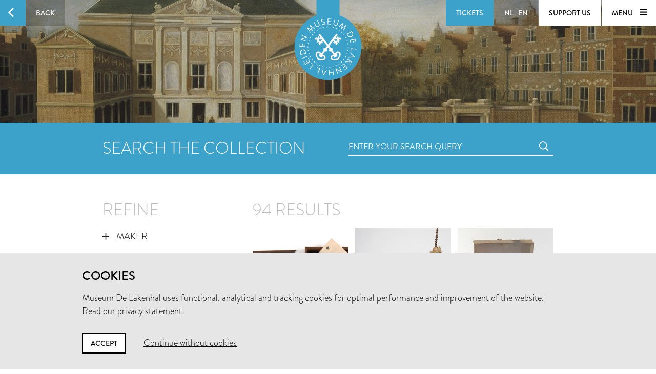

--- FILE ---
content_type: text/html; charset=utf-8
request_url: https://www.lakenhal.nl/en/search/collection?keywords_material=been&page=2&q=%2A
body_size: 50699
content:
<!DOCTYPE html>
<html lang="en" class="no-js">
  <head>
    <meta charset="utf-8">
    <meta http-equiv="X-UA-Compatible" content="IE=edge,chrome=1">
    <meta name="viewport" content="width=device-width, initial-scale=1, user-scalable=no">
    <meta name="version" content="production - 6.73.2">

      <meta property="og:title" content="Search the collection">

      <meta property="og:image" content="https://lh3.ggpht.com/SETZZWLa4uvZKM8QsQDw1vuKqhr7Bv4bujA12LZi05-i8U-h6sWz1OUsEdf7lH9uGb3P2B05lq9WfoHbixRlRnWW1Q=s1024">

    <meta property="og:site_name" content="Museum De Lakenhal">
    <meta property="og:url" content="https://www.lakenhal.nl/en/search/collection?keywords_material=been&amp;page=2&amp;q=%2A">
    <meta property="og:locale" content="en_US">
    <meta name="description" property="og:description" content="Search more than 23,000 objects" />
    <meta name="google-site-verification" content="nv6FtmpD480RJ5HbrE9VkXEFB7DE5DKorzUhm7mFmd8" />
    <meta name="facebook-domain-verification" content="p8nuta9rm7fjhl3dgmztgm4x310nqe" />

    <title>Search the collection - Museum De Lakenhal</title>

    <link rel="shortcut icon" href="/favicon.ico" type="image/x-icon" />

    <script type="text/javascript" src="//use.typekit.net/juu7nhf.js"></script>
    <script type="text/javascript">try{Typekit.load();}catch(e){}</script>
    
    <link rel="stylesheet" media="all" href="/assets/application-9924776fbe3581d434ec7bae97c4dd4f6e9e10999f6ae83592045055430a9e6d.css" data-turbolinks-track="true" />
    <script src="/assets/application-dc437ec517607e223b02f469e50a83928654f3d35fd4286c65d5825c423cb8fc.js" data-turbolinks-track="true"></script>
    <meta name="csrf-param" content="authenticity_token" />
<meta name="csrf-token" content="qm7ndE8yj11TbjU9sypBwPXRAhDgX1kfrwdnbe+5HycAEmElKeByAXOWMG3suwA2OxpBn6M0LHZe+zM9Ttk5uw==" />
  </head>


  <body id="search-artobjects">

    <div data-role="theme-color" class="theme-light-blue">

      <nav data-role="top-nav" class="full-width top-nav  animated-hide">
  <button data-role="main-nav-toggle" class="menu-toggle bg-white bg-themed-on-hover animated-theming s-visible"><span class="icon-hamburger icon-themed"></span></button>
  <a class="btn-back no-js-hidden s-hidden" data-role="back-button back-button-history" href="#"><span class="btn-back-icon bg-themed icon-arrow-left animated-theming"></span><span class="btn-back-content bg-black-transparent s-hidden" data-role="back-button-content">Back</span></a>

    <span class="s-visible">
      <a class="btn-nav language-toggle" href="/nl/zoeken/collectie?keywords_material=been&amp;page=2&amp;q=%2A"><span class="btn-nav-content bg-black-transparent"><span>NL</span><span class="s-hidden"> | </span><span class="current-lang s-hidden">EN</span></span></a>
    </span>

  <div class="right">



      <a class="btn-nav s-no-margin bg-themed  theme- force" target="_blank" href="https://tickets.lakenhal.nl/en/tickets"><span class="btn-tickets btn-nav-content animated-theming">Tickets</span></a>
        <span class="s-hidden">
          <a class="btn-nav language-toggle" href="/nl/zoeken/collectie?keywords_material=been&amp;page=2&amp;q=%2A"><span class="btn-nav-content bg-black-transparent"><span>NL</span><span class="s-hidden"> | </span><span class="current-lang s-hidden">EN</span></span></a>
        </span>
      <a class="btn-nav btn-support-us s-no-margin s-hidden m-hidden" href="/en/overview/support-the-museum"><span class="btn-nav-content  bg-white bg-themed-on-hover animated-theming">Support us</span></a>

    <button data-role="main-nav-toggle" class="menu-toggle bg-white bg-themed-on-hover animated-theming s-hidden"><span class="menu-text" data-role="main-nav-toggle-text">Menu </span><span class="icon-hamburger icon-themed"></span></button>
  </div>
</nav>

      

<header class="page-header-container " data-role="page-header">
  <a class="link-home" href="/en"><span class="visually-hidden">Home</span></a>

  <div class="lazy-image page-header full-width bg-black" data-lazy-image-url="https://lh3.ggpht.com/SETZZWLa4uvZKM8QsQDw1vuKqhr7Bv4bujA12LZi05-i8U-h6sWz1OUsEdf7lH9uGb3P2B05lq9WfoHbixRlRnWW1Q" data-lazy-image-width="1600" data-lazy-image-height="958" data-lazy-image-scale="true" data-lazy-image-animate="true" data-role="lazy-image">
    <div class="logo icon-seal color-themed ">
      <span class="full-width stamp icon-stamp"></span>
    </div>

</div>
  <a class="header-scroll-button icon icon-arrow-down" data-role="header-scroll-button" href="#"></a>
</header>


<div data-role="search-page" class="search-page">
  <section class="full-width bg-themed searchbar">
  <div class="container">
    <div class="l-eleven m-fourteen s-seven col offset-by-one s-offset-by-half search-header">
      <h2 class="no-margin no-padding">Search the collection</h2>
    </div>
    <div class="l-ten m-fourteen s-seven col offset-by-one s-offset-by-half">
      <form action="/en/search/collection" accept-charset="UTF-8" method="get"><input name="utf8" type="hidden" value="&#x2713;" />
  <div class="input-field search">
    <label for="nav-searchfield-input" class="input-label" data-role="input-label">Enter your search query</label>
    <input type="text" name="q" id="nav-searchfield-input" value="" placeholder="Enter your search query" autocomplete="off" data-role="input-field" />
    <span class="icon-search submit-icon l-two m-two s-one col"><input type="submit" value="zoeken" /></span>
  </div>
</form>
    </div>
  </div>
</section>


  <section class="bg-white">
    <div class="container">
      <div class="row">
            <div class="l-seven m-six s-hidden offset-by-one col">
              <h2 class="bundle-header">Refine</h2>


<ul class="aggregations" data-role="aggregations" data-json="{&quot;dating&quot;:{&quot;visible&quot;:false},&quot;aggregations&quot;:[{&quot;title&quot;:&quot;Maker&quot;,&quot;buckets&quot;:[{&quot;key&quot;:&quot;Anoniem&quot;,&quot;url&quot;:&quot;/en/search/collection?keywords_material=been\u0026maker=Anoniem\u0026page=0\u0026q=%2A&quot;},{&quot;key&quot;:&quot;Cornelis Bavelaar de jonge (toegeschreven aan)&quot;,&quot;url&quot;:&quot;/en/search/collection?keywords_material=been\u0026maker=Cornelis+Bavelaar+de+jonge+%28toegeschreven+aan%29\u0026page=0\u0026q=%2A&quot;},{&quot;key&quot;:&quot;Cornelis Bavelaar de oude (toegeschreven aan)&quot;,&quot;url&quot;:&quot;/en/search/collection?keywords_material=been\u0026maker=Cornelis+Bavelaar+de+oude+%28toegeschreven+aan%29\u0026page=0\u0026q=%2A&quot;},{&quot;key&quot;:&quot;Cornelis Bavelaar de jonge&quot;,&quot;url&quot;:&quot;/en/search/collection?keywords_material=been\u0026maker=Cornelis+Bavelaar+de+jonge\u0026page=0\u0026q=%2A&quot;},{&quot;key&quot;:&quot;Cornelis Bavelaar (de oude of de jonge)&quot;,&quot;url&quot;:&quot;/en/search/collection?keywords_material=been\u0026maker=Cornelis+Bavelaar+%28de+oude+of+de+jonge%29\u0026page=0\u0026q=%2A&quot;},{&quot;key&quot;:&quot;Cornelis Bavelaar de oude&quot;,&quot;url&quot;:&quot;/en/search/collection?keywords_material=been\u0026maker=Cornelis+Bavelaar+de+oude\u0026page=0\u0026q=%2A&quot;},{&quot;key&quot;:&quot;C.J. Schraven&quot;,&quot;url&quot;:&quot;/en/search/collection?keywords_material=been\u0026maker=C.J.+Schraven\u0026page=0\u0026q=%2A&quot;},{&quot;key&quot;:&quot;Karel de Moor&quot;,&quot;url&quot;:&quot;/en/search/collection?keywords_material=been\u0026maker=Karel+de+Moor\u0026page=0\u0026q=%2A&quot;},{&quot;key&quot;:&quot;Verweegen \u0026 Kok&quot;,&quot;url&quot;:&quot;/en/search/collection?keywords_material=been\u0026maker=Verweegen+%26+Kok\u0026page=0\u0026q=%2A&quot;},{&quot;key&quot;:&quot;Wed. de Lange \u0026 van Ek (uitgever)&quot;,&quot;url&quot;:&quot;/en/search/collection?keywords_material=been\u0026maker=Wed.+de+Lange+%26+van+Ek+%28uitgever%29\u0026page=0\u0026q=%2A&quot;}],&quot;visibleBuckets&quot;:0},{&quot;title&quot;:&quot;Objectname&quot;,&quot;buckets&quot;:[{&quot;key&quot;:&quot;bavelaar&quot;,&quot;url&quot;:&quot;/en/search/collection?keywords_material=been\u0026keywords_type=bavelaar\u0026page=0\u0026q=%2A&quot;},{&quot;key&quot;:&quot;vork&quot;,&quot;url&quot;:&quot;/en/search/collection?keywords_material=been\u0026keywords_type=vork\u0026page=0\u0026q=%2A&quot;},{&quot;key&quot;:&quot;mes&quot;,&quot;url&quot;:&quot;/en/search/collection?keywords_material=been\u0026keywords_type=mes\u0026page=0\u0026q=%2A&quot;},{&quot;key&quot;:&quot;miniatuur (speelgoed)&quot;,&quot;url&quot;:&quot;/en/search/collection?keywords_material=been\u0026keywords_type=miniatuur+%28speelgoed%29\u0026page=0\u0026q=%2A&quot;},{&quot;key&quot;:&quot;natuurhistorisch object&quot;,&quot;url&quot;:&quot;/en/search/collection?keywords_material=been\u0026keywords_type=natuurhistorisch+object\u0026page=0\u0026q=%2A&quot;},{&quot;key&quot;:&quot;gezelschapsspel&quot;,&quot;url&quot;:&quot;/en/search/collection?keywords_material=been\u0026keywords_type=gezelschapsspel\u0026page=0\u0026q=%2A&quot;},{&quot;key&quot;:&quot;spel&quot;,&quot;url&quot;:&quot;/en/search/collection?keywords_material=been\u0026keywords_type=spel\u0026page=0\u0026q=%2A&quot;},{&quot;key&quot;:&quot;zaagvis&quot;,&quot;url&quot;:&quot;/en/search/collection?keywords_material=been\u0026keywords_type=zaagvis\u0026page=0\u0026q=%2A&quot;},{&quot;key&quot;:&quot;doos&quot;,&quot;url&quot;:&quot;/en/search/collection?keywords_material=been\u0026keywords_type=doos\u0026page=0\u0026q=%2A&quot;},{&quot;key&quot;:&quot;foedraal&quot;,&quot;url&quot;:&quot;/en/search/collection?keywords_material=been\u0026keywords_type=foedraal\u0026page=0\u0026q=%2A&quot;},{&quot;key&quot;:&quot;garenwinder&quot;,&quot;url&quot;:&quot;/en/search/collection?keywords_material=been\u0026keywords_type=garenwinder\u0026page=0\u0026q=%2A&quot;},{&quot;key&quot;:&quot;kam (verzorgingsbenodigdheden)&quot;,&quot;url&quot;:&quot;/en/search/collection?keywords_material=been\u0026keywords_type=kam+%28verzorgingsbenodigdheden%29\u0026page=0\u0026q=%2A&quot;},{&quot;key&quot;:&quot;kegel&quot;,&quot;url&quot;:&quot;/en/search/collection?keywords_material=been\u0026keywords_type=kegel\u0026page=0\u0026q=%2A&quot;},{&quot;key&quot;:&quot;naaigarnituur&quot;,&quot;url&quot;:&quot;/en/search/collection?keywords_material=been\u0026keywords_type=naaigarnituur\u0026page=0\u0026q=%2A&quot;},{&quot;key&quot;:&quot;onderdeel&quot;,&quot;url&quot;:&quot;/en/search/collection?keywords_material=been\u0026keywords_type=onderdeel\u0026page=0\u0026q=%2A&quot;},{&quot;key&quot;:&quot;sets voor kaart-&quot;,&quot;url&quot;:&quot;/en/search/collection?keywords_material=been\u0026keywords_type=sets+voor+kaart-\u0026page=0\u0026q=%2A&quot;},{&quot;key&quot;:&quot;spel (set)&quot;,&quot;url&quot;:&quot;/en/search/collection?keywords_material=been\u0026keywords_type=spel+%28set%29\u0026page=0\u0026q=%2A&quot;},{&quot;key&quot;:&quot;tafel- en bordspellen&quot;,&quot;url&quot;:&quot;/en/search/collection?keywords_material=been\u0026keywords_type=tafel-+en+bordspellen\u0026page=0\u0026q=%2A&quot;},{&quot;key&quot;:&quot;trommelstok&quot;,&quot;url&quot;:&quot;/en/search/collection?keywords_material=been\u0026keywords_type=trommelstok\u0026page=0\u0026q=%2A&quot;},{&quot;key&quot;:&quot;beeldsnijwerk&quot;,&quot;url&quot;:&quot;/en/search/collection?keywords_material=been\u0026keywords_type=beeldsnijwerk\u0026page=0\u0026q=%2A&quot;},{&quot;key&quot;:&quot;bikkels&quot;,&quot;url&quot;:&quot;/en/search/collection?keywords_material=been\u0026keywords_type=bikkels\u0026page=0\u0026q=%2A&quot;},{&quot;key&quot;:&quot;brandijzer&quot;,&quot;url&quot;:&quot;/en/search/collection?keywords_material=been\u0026keywords_type=brandijzer\u0026page=0\u0026q=%2A&quot;},{&quot;key&quot;:&quot;dobbelspel&quot;,&quot;url&quot;:&quot;/en/search/collection?keywords_material=been\u0026keywords_type=dobbelspel\u0026page=0\u0026q=%2A&quot;},{&quot;key&quot;:&quot;glis&quot;,&quot;url&quot;:&quot;/en/search/collection?keywords_material=been\u0026keywords_type=glis\u0026page=0\u0026q=%2A&quot;},{&quot;key&quot;:&quot;haaknaald&quot;,&quot;url&quot;:&quot;/en/search/collection?keywords_material=been\u0026keywords_type=haaknaald\u0026page=0\u0026q=%2A&quot;},{&quot;key&quot;:&quot;kaarsenstandaard&quot;,&quot;url&quot;:&quot;/en/search/collection?keywords_material=been\u0026keywords_type=kaarsenstandaard\u0026page=0\u0026q=%2A&quot;},{&quot;key&quot;:&quot;klok- en hamerspel&quot;,&quot;url&quot;:&quot;/en/search/collection?keywords_material=been\u0026keywords_type=klok-+en+hamerspel\u0026page=0\u0026q=%2A&quot;},{&quot;key&quot;:&quot;lepel&quot;,&quot;url&quot;:&quot;/en/search/collection?keywords_material=been\u0026keywords_type=lepel\u0026page=0\u0026q=%2A&quot;},{&quot;key&quot;:&quot;opgezet dier&quot;,&quot;url&quot;:&quot;/en/search/collection?keywords_material=been\u0026keywords_type=opgezet+dier\u0026page=0\u0026q=%2A&quot;},{&quot;key&quot;:&quot;pijp (rookgerei)&quot;,&quot;url&quot;:&quot;/en/search/collection?keywords_material=been\u0026keywords_type=pijp+%28rookgerei%29\u0026page=0\u0026q=%2A&quot;},{&quot;key&quot;:&quot;pop&quot;,&quot;url&quot;:&quot;/en/search/collection?keywords_material=been\u0026keywords_type=pop\u0026page=0\u0026q=%2A&quot;},{&quot;key&quot;:&quot;portefeuille&quot;,&quot;url&quot;:&quot;/en/search/collection?keywords_material=been\u0026keywords_type=portefeuille\u0026page=0\u0026q=%2A&quot;},{&quot;key&quot;:&quot;priem&quot;,&quot;url&quot;:&quot;/en/search/collection?keywords_material=been\u0026keywords_type=priem\u0026page=0\u0026q=%2A&quot;},{&quot;key&quot;:&quot;replica&quot;,&quot;url&quot;:&quot;/en/search/collection?keywords_material=been\u0026keywords_type=replica\u0026page=0\u0026q=%2A&quot;},{&quot;key&quot;:&quot;schaats&quot;,&quot;url&quot;:&quot;/en/search/collection?keywords_material=been\u0026keywords_type=schaats\u0026page=0\u0026q=%2A&quot;},{&quot;key&quot;:&quot;schedel&quot;,&quot;url&quot;:&quot;/en/search/collection?keywords_material=been\u0026keywords_type=schedel\u0026page=0\u0026q=%2A&quot;},{&quot;key&quot;:&quot;sleutel&quot;,&quot;url&quot;:&quot;/en/search/collection?keywords_material=been\u0026keywords_type=sleutel\u0026page=0\u0026q=%2A&quot;},{&quot;key&quot;:&quot;speelkaarten&quot;,&quot;url&quot;:&quot;/en/search/collection?keywords_material=been\u0026keywords_type=speelkaarten\u0026page=0\u0026q=%2A&quot;},{&quot;key&quot;:&quot;spinnewiel&quot;,&quot;url&quot;:&quot;/en/search/collection?keywords_material=been\u0026keywords_type=spinnewiel\u0026page=0\u0026q=%2A&quot;},{&quot;key&quot;:&quot;standbeeld&quot;,&quot;url&quot;:&quot;/en/search/collection?keywords_material=been\u0026keywords_type=standbeeld\u0026page=0\u0026q=%2A&quot;},{&quot;key&quot;:&quot;tol&quot;,&quot;url&quot;:&quot;/en/search/collection?keywords_material=been\u0026keywords_type=tol\u0026page=0\u0026q=%2A&quot;},{&quot;key&quot;:&quot;triktrakspel&quot;,&quot;url&quot;:&quot;/en/search/collection?keywords_material=been\u0026keywords_type=triktrakspel\u0026page=0\u0026q=%2A&quot;},{&quot;key&quot;:&quot;uithangbord&quot;,&quot;url&quot;:&quot;/en/search/collection?keywords_material=been\u0026keywords_type=uithangbord\u0026page=0\u0026q=%2A&quot;},{&quot;key&quot;:&quot;verfdoos&quot;,&quot;url&quot;:&quot;/en/search/collection?keywords_material=been\u0026keywords_type=verfdoos\u0026page=0\u0026q=%2A&quot;},{&quot;key&quot;:&quot;vlooienspel&quot;,&quot;url&quot;:&quot;/en/search/collection?keywords_material=been\u0026keywords_type=vlooienspel\u0026page=0\u0026q=%2A&quot;},{&quot;key&quot;:&quot;waaier&quot;,&quot;url&quot;:&quot;/en/search/collection?keywords_material=been\u0026keywords_type=waaier\u0026page=0\u0026q=%2A&quot;},{&quot;key&quot;:&quot;werktafel&quot;,&quot;url&quot;:&quot;/en/search/collection?keywords_material=been\u0026keywords_type=werktafel\u0026page=0\u0026q=%2A&quot;},{&quot;key&quot;:&quot;zegelstempel&quot;,&quot;url&quot;:&quot;/en/search/collection?keywords_material=been\u0026keywords_type=zegelstempel\u0026page=0\u0026q=%2A&quot;}],&quot;visibleBuckets&quot;:0},{&quot;title&quot;:&quot;Material&quot;,&quot;buckets&quot;:[{&quot;key&quot;:&quot;been&quot;,&quot;url&quot;:&quot;/en/search/collection?page=0\u0026q=%2A&quot;}],&quot;visibleBuckets&quot;:0,&quot;selected&quot;:true},{&quot;title&quot;:&quot;Representation&quot;,&quot;buckets&quot;:[{&quot;key&quot;:&quot;stadsgezicht&quot;,&quot;url&quot;:&quot;/en/search/collection?keywords_material=been\u0026keywords_representation=stadsgezicht\u0026page=0\u0026q=%2A&quot;},{&quot;key&quot;:&quot;vaartuig&quot;,&quot;url&quot;:&quot;/en/search/collection?keywords_material=been\u0026keywords_representation=vaartuig\u0026page=0\u0026q=%2A&quot;},{&quot;key&quot;:&quot;brug&quot;,&quot;url&quot;:&quot;/en/search/collection?keywords_material=been\u0026keywords_representation=brug\u0026page=0\u0026q=%2A&quot;},{&quot;key&quot;:&quot;stadspoort&quot;,&quot;url&quot;:&quot;/en/search/collection?keywords_material=been\u0026keywords_representation=stadspoort\u0026page=0\u0026q=%2A&quot;},{&quot;key&quot;:&quot;molen&quot;,&quot;url&quot;:&quot;/en/search/collection?keywords_material=been\u0026keywords_representation=molen\u0026page=0\u0026q=%2A&quot;},{&quot;key&quot;:&quot;figuur&quot;,&quot;url&quot;:&quot;/en/search/collection?keywords_material=been\u0026keywords_representation=figuur\u0026page=0\u0026q=%2A&quot;},{&quot;key&quot;:&quot;jagen&quot;,&quot;url&quot;:&quot;/en/search/collection?keywords_material=been\u0026keywords_representation=jagen\u0026page=0\u0026q=%2A&quot;},{&quot;key&quot;:&quot;schip&quot;,&quot;url&quot;:&quot;/en/search/collection?keywords_material=been\u0026keywords_representation=schip\u0026page=0\u0026q=%2A&quot;},{&quot;key&quot;:&quot;bijbelse voorstelling&quot;,&quot;url&quot;:&quot;/en/search/collection?keywords_material=been\u0026keywords_representation=bijbelse+voorstelling\u0026page=0\u0026q=%2A&quot;},{&quot;key&quot;:&quot;havengezicht&quot;,&quot;url&quot;:&quot;/en/search/collection?keywords_material=been\u0026keywords_representation=havengezicht\u0026page=0\u0026q=%2A&quot;},{&quot;key&quot;:&quot;huis&quot;,&quot;url&quot;:&quot;/en/search/collection?keywords_material=been\u0026keywords_representation=huis\u0026page=0\u0026q=%2A&quot;},{&quot;key&quot;:&quot;man&quot;,&quot;url&quot;:&quot;/en/search/collection?keywords_material=been\u0026keywords_representation=man\u0026page=0\u0026q=%2A&quot;},{&quot;key&quot;:&quot;personificatie&quot;,&quot;url&quot;:&quot;/en/search/collection?keywords_material=been\u0026keywords_representation=personificatie\u0026page=0\u0026q=%2A&quot;},{&quot;key&quot;:&quot;vrijheidsboom&quot;,&quot;url&quot;:&quot;/en/search/collection?keywords_material=been\u0026keywords_representation=vrijheidsboom\u0026page=0\u0026q=%2A&quot;},{&quot;key&quot;:&quot;vrijheidsmaagd&quot;,&quot;url&quot;:&quot;/en/search/collection?keywords_material=been\u0026keywords_representation=vrijheidsmaagd\u0026page=0\u0026q=%2A&quot;},{&quot;key&quot;:&quot;wateroppervlak&quot;,&quot;url&quot;:&quot;/en/search/collection?keywords_material=been\u0026keywords_representation=wateroppervlak\u0026page=0\u0026q=%2A&quot;},{&quot;key&quot;:&quot;academiegebouw&quot;,&quot;url&quot;:&quot;/en/search/collection?keywords_material=been\u0026keywords_representation=academiegebouw\u0026page=0\u0026q=%2A&quot;},{&quot;key&quot;:&quot;aurora&quot;,&quot;url&quot;:&quot;/en/search/collection?keywords_material=been\u0026keywords_representation=aurora\u0026page=0\u0026q=%2A&quot;},{&quot;key&quot;:&quot;bank&quot;,&quot;url&quot;:&quot;/en/search/collection?keywords_material=been\u0026keywords_representation=bank\u0026page=0\u0026q=%2A&quot;},{&quot;key&quot;:&quot;boot&quot;,&quot;url&quot;:&quot;/en/search/collection?keywords_material=been\u0026keywords_representation=boot\u0026page=0\u0026q=%2A&quot;},{&quot;key&quot;:&quot;dansen&quot;,&quot;url&quot;:&quot;/en/search/collection?keywords_material=been\u0026keywords_representation=dansen\u0026page=0\u0026q=%2A&quot;},{&quot;key&quot;:&quot;dier&quot;,&quot;url&quot;:&quot;/en/search/collection?keywords_material=been\u0026keywords_representation=dier\u0026page=0\u0026q=%2A&quot;},{&quot;key&quot;:&quot;driemaster&quot;,&quot;url&quot;:&quot;/en/search/collection?keywords_material=been\u0026keywords_representation=driemaster\u0026page=0\u0026q=%2A&quot;},{&quot;key&quot;:&quot;gevangenis&quot;,&quot;url&quot;:&quot;/en/search/collection?keywords_material=been\u0026keywords_representation=gevangenis\u0026page=0\u0026q=%2A&quot;},{&quot;key&quot;:&quot;haan&quot;,&quot;url&quot;:&quot;/en/search/collection?keywords_material=been\u0026keywords_representation=haan\u0026page=0\u0026q=%2A&quot;},{&quot;key&quot;:&quot;helios&quot;,&quot;url&quot;:&quot;/en/search/collection?keywords_material=been\u0026keywords_representation=helios\u0026page=0\u0026q=%2A&quot;},{&quot;key&quot;:&quot;herberg&quot;,&quot;url&quot;:&quot;/en/search/collection?keywords_material=been\u0026keywords_representation=herberg\u0026page=0\u0026q=%2A&quot;},{&quot;key&quot;:&quot;hond&quot;,&quot;url&quot;:&quot;/en/search/collection?keywords_material=been\u0026keywords_representation=hond\u0026page=0\u0026q=%2A&quot;},{&quot;key&quot;:&quot;ijsgezicht&quot;,&quot;url&quot;:&quot;/en/search/collection?keywords_material=been\u0026keywords_representation=ijsgezicht\u0026page=0\u0026q=%2A&quot;},{&quot;key&quot;:&quot;kasteel&quot;,&quot;url&quot;:&quot;/en/search/collection?keywords_material=been\u0026keywords_representation=kasteel\u0026page=0\u0026q=%2A&quot;},{&quot;key&quot;:&quot;koning&quot;,&quot;url&quot;:&quot;/en/search/collection?keywords_material=been\u0026keywords_representation=koning\u0026page=0\u0026q=%2A&quot;},{&quot;key&quot;:&quot;lakenhal&quot;,&quot;url&quot;:&quot;/en/search/collection?keywords_material=been\u0026keywords_representation=lakenhal\u0026page=0\u0026q=%2A&quot;},{&quot;key&quot;:&quot;mansportret&quot;,&quot;url&quot;:&quot;/en/search/collection?keywords_material=been\u0026keywords_representation=mansportret\u0026page=0\u0026q=%2A&quot;},{&quot;key&quot;:&quot;memento mori&quot;,&quot;url&quot;:&quot;/en/search/collection?keywords_material=been\u0026keywords_representation=memento+mori\u0026page=0\u0026q=%2A&quot;},{&quot;key&quot;:&quot;musiceren&quot;,&quot;url&quot;:&quot;/en/search/collection?keywords_material=been\u0026keywords_representation=musiceren\u0026page=0\u0026q=%2A&quot;},{&quot;key&quot;:&quot;mythologie&quot;,&quot;url&quot;:&quot;/en/search/collection?keywords_material=been\u0026keywords_representation=mythologie\u0026page=0\u0026q=%2A&quot;},{&quot;key&quot;:&quot;naakt&quot;,&quot;url&quot;:&quot;/en/search/collection?keywords_material=been\u0026keywords_representation=naakt\u0026page=0\u0026q=%2A&quot;},{&quot;key&quot;:&quot;schaap&quot;,&quot;url&quot;:&quot;/en/search/collection?keywords_material=been\u0026keywords_representation=schaap\u0026page=0\u0026q=%2A&quot;},{&quot;key&quot;:&quot;schaatsen&quot;,&quot;url&quot;:&quot;/en/search/collection?keywords_material=been\u0026keywords_representation=schaatsen\u0026page=0\u0026q=%2A&quot;},{&quot;key&quot;:&quot;schedel&quot;,&quot;url&quot;:&quot;/en/search/collection?keywords_material=been\u0026keywords_representation=schedel\u0026page=0\u0026q=%2A&quot;},{&quot;key&quot;:&quot;sloep&quot;,&quot;url&quot;:&quot;/en/search/collection?keywords_material=been\u0026keywords_representation=sloep\u0026page=0\u0026q=%2A&quot;},{&quot;key&quot;:&quot;stadswapen&quot;,&quot;url&quot;:&quot;/en/search/collection?keywords_material=been\u0026keywords_representation=stadswapen\u0026page=0\u0026q=%2A&quot;},{&quot;key&quot;:&quot;strand&quot;,&quot;url&quot;:&quot;/en/search/collection?keywords_material=been\u0026keywords_representation=strand\u0026page=0\u0026q=%2A&quot;},{&quot;key&quot;:&quot;trekschuit&quot;,&quot;url&quot;:&quot;/en/search/collection?keywords_material=been\u0026keywords_representation=trekschuit\u0026page=0\u0026q=%2A&quot;},{&quot;key&quot;:&quot;tuin&quot;,&quot;url&quot;:&quot;/en/search/collection?keywords_material=been\u0026keywords_representation=tuin\u0026page=0\u0026q=%2A&quot;},{&quot;key&quot;:&quot;venus&quot;,&quot;url&quot;:&quot;/en/search/collection?keywords_material=been\u0026keywords_representation=venus\u0026page=0\u0026q=%2A&quot;},{&quot;key&quot;:&quot;viool&quot;,&quot;url&quot;:&quot;/en/search/collection?keywords_material=been\u0026keywords_representation=viool\u0026page=0\u0026q=%2A&quot;},{&quot;key&quot;:&quot;vogelkooi&quot;,&quot;url&quot;:&quot;/en/search/collection?keywords_material=been\u0026keywords_representation=vogelkooi\u0026page=0\u0026q=%2A&quot;},{&quot;key&quot;:&quot;zeegezicht&quot;,&quot;url&quot;:&quot;/en/search/collection?keywords_material=been\u0026keywords_representation=zeegezicht\u0026page=0\u0026q=%2A&quot;}],&quot;visibleBuckets&quot;:0},{&quot;title&quot;:&quot;Technique&quot;,&quot;buckets&quot;:[{&quot;key&quot;:&quot;gesneden&quot;,&quot;url&quot;:&quot;/en/search/collection?keywords_material=been\u0026keywords_technique=gesneden\u0026page=0\u0026q=%2A&quot;},{&quot;key&quot;:&quot;gedraaid&quot;,&quot;url&quot;:&quot;/en/search/collection?keywords_material=been\u0026keywords_technique=gedraaid\u0026page=0\u0026q=%2A&quot;},{&quot;key&quot;:&quot;gesmeed&quot;,&quot;url&quot;:&quot;/en/search/collection?keywords_material=been\u0026keywords_technique=gesmeed\u0026page=0\u0026q=%2A&quot;},{&quot;key&quot;:&quot;beschilderd&quot;,&quot;url&quot;:&quot;/en/search/collection?keywords_material=been\u0026keywords_technique=beschilderd\u0026page=0\u0026q=%2A&quot;},{&quot;key&quot;:&quot;opgezet&quot;,&quot;url&quot;:&quot;/en/search/collection?keywords_material=been\u0026keywords_technique=opgezet\u0026page=0\u0026q=%2A&quot;},{&quot;key&quot;:&quot;gegraveerd&quot;,&quot;url&quot;:&quot;/en/search/collection?keywords_material=been\u0026keywords_technique=gegraveerd\u0026page=0\u0026q=%2A&quot;},{&quot;key&quot;:&quot;gedrukt&quot;,&quot;url&quot;:&quot;/en/search/collection?keywords_material=been\u0026keywords_technique=gedrukt\u0026page=0\u0026q=%2A&quot;},{&quot;key&quot;:&quot;gestempeld&quot;,&quot;url&quot;:&quot;/en/search/collection?keywords_material=been\u0026keywords_technique=gestempeld\u0026page=0\u0026q=%2A&quot;},{&quot;key&quot;:&quot;bedrukt&quot;,&quot;url&quot;:&quot;/en/search/collection?keywords_material=been\u0026keywords_technique=bedrukt\u0026page=0\u0026q=%2A&quot;},{&quot;key&quot;:&quot;belijmd&quot;,&quot;url&quot;:&quot;/en/search/collection?keywords_material=been\u0026keywords_technique=belijmd\u0026page=0\u0026q=%2A&quot;},{&quot;key&quot;:&quot;gefineerd&quot;,&quot;url&quot;:&quot;/en/search/collection?keywords_material=been\u0026keywords_technique=gefineerd\u0026page=0\u0026q=%2A&quot;},{&quot;key&quot;:&quot;gelakt&quot;,&quot;url&quot;:&quot;/en/search/collection?keywords_material=been\u0026keywords_technique=gelakt\u0026page=0\u0026q=%2A&quot;},{&quot;key&quot;:&quot;geplakt&quot;,&quot;url&quot;:&quot;/en/search/collection?keywords_material=been\u0026keywords_technique=geplakt\u0026page=0\u0026q=%2A&quot;},{&quot;key&quot;:&quot;gezaagd&quot;,&quot;url&quot;:&quot;/en/search/collection?keywords_material=been\u0026keywords_technique=gezaagd\u0026page=0\u0026q=%2A&quot;},{&quot;key&quot;:&quot;geëmailleerd&quot;,&quot;url&quot;:&quot;/en/search/collection?keywords_material=been\u0026keywords_technique=ge%C3%ABmailleerd\u0026page=0\u0026q=%2A&quot;},{&quot;key&quot;:&quot;schrijnwerk&quot;,&quot;url&quot;:&quot;/en/search/collection?keywords_material=been\u0026keywords_technique=schrijnwerk\u0026page=0\u0026q=%2A&quot;}],&quot;visibleBuckets&quot;:0},{&quot;title&quot;:&quot;Location&quot;,&quot;buckets&quot;:[{&quot;key&quot;:&quot;Universiteitskamer&quot;,&quot;url&quot;:&quot;/en/search/collection?keywords_material=been\u0026location_current=Universiteitskamer\u0026page=0\u0026q=%2A&quot;},{&quot;key&quot;:&quot;Leidse kamer&quot;,&quot;url&quot;:&quot;/en/search/collection?keywords_material=been\u0026location_current=Leidse+kamer\u0026page=0\u0026q=%2A&quot;}],&quot;visibleBuckets&quot;:0}]}">
  <!-- Aggregations -->
  <li v-repeat="aggregations" v-show="buckets.length > 0" class="aggregation">
    <a class="toggle" v-on="click: visibleBuckets = visibleBuckets == 0 ? 12 : 0">
      <span class="icon" v-class="visible || selected ? 'icon-min-thin' : 'icon-plus-thin'"></span>
      {{ title }}
    </a>

    <ul class="content">
      <li v-repeat="buckets" class="bucket">
        <a v-class="visible: selected || $index < visibleBuckets" href="{{ url }}">
          <span v-if="selected" class="icon icon-cross"></span>
          {{ key }}
        </a>
      </li>

      <li>
        <a class="show-more-buckets"
          v-class="visible: visibleBuckets > 0 && visibleBuckets < buckets.length"
          v-on="click: visibleBuckets += 12">
            <span class="icon icon-plus"></span>
            Show more
        </a>
      </li>
    </ul>
  </li>

  <!-- Dating -->
  <li class="aggregation">
    <a class="toggle" v-on="click: dating.visible = !dating.visible">
      <span class="icon" v-class="dating.visible ? 'icon-min-thin' : 'icon-plus-thin'"></span>
      Dating
    </a>

    <div class="content">
      <div class="dating-slider-container" v-class="visible:dating.visible">
        <div class="dating-slider"
          data-role="dating-slider"
          data-min="1400"
          data-max="1982">
        </div>
      </div>
    </div>
  </li>
</ul>

<span class="simple-tooltip inventory-tooltip">
  <i class="icon info"></i>
  <span class="title">Search by inventory number?</span>
  <div class="content">
    <h2>Search by inventory number?</h2>
    <p>Use search term <em>inventory_id:</em> followed by the inventory number in the search field.<br/><br/>Example:<br/>inventory_id:3144.2</p>
  </div>
</span>

            </div>

          <div class="l-sixteen m-nine s-all col">
            <h2 class="offset-by-half bundle-header" data-role="results-total">
              94 results
            </h2>

            <div class="results">
                <div class="search-result-container col l-seven m-six offset-by-half">
                  <a class="search-result-link" data-role="search-result" href="/en/collection/5728">
  <figure class="figure search-result image-or-placeholder">
      <img src="https://lh3.googleusercontent.com/WmmfLEtYTtxHdmQddEcO2SEj66U_CBMRdj_tYFjG8ADLAFletj-DZGsY_H1TbKhAkuejmWidRr_NrVlyf8rGzlEgC2U=s250-c" alt="Wmmfletyttxhdmqddeco2sej66u cbmrdj tyfjg8adlafletj dzgsy h1tbkhakuejmwidrr nrvlyf8rgzlegc2u=s250 c" />


    <figcaption>
      <h5>Anoniem</h5>
      <p class="search-description">Jas-spel</p>
    </figcaption>
  </figure>
</a>

                </div>
                <div class="search-result-container col l-seven m-six offset-by-half">
                  <a class="search-result-link" data-role="search-result" href="/en/collection/5381">
  <figure class="figure search-result image-or-placeholder">
      <img src="https://lh3.googleusercontent.com/GqMWB-NS1DoQj5Ep1XTgthRL28gdwrlpJN0Sx7yEuj1chmEwPg6RJBZQDyTefk_hvliB8uXzcN54bLe1YRjR4-Rj=s250-c" alt="Gqmwb ns1doqj5ep1xtgthrl28gdwrlpjn0sx7yeuj1chmewpg6rjbzqdytefk hvlib8uxzcn54ble1yrjr4 rj=s250 c" />


    <figcaption>
      <h5>Anoniem</h5>
      <p class="search-description">Spinnewiel</p>
    </figcaption>
  </figure>
</a>

                </div>
                <div class="search-result-container col l-seven m-six offset-by-half">
                  <a class="search-result-link" data-role="search-result" href="/en/collection/4437-e">
  <figure class="figure search-result image-or-placeholder">
      <img src="https://lh3.googleusercontent.com/bqxebhOIIKibCm5oqwwKG6bFOq8ta_FIVUNwCQfwaM0kaQCesdj61VVQdRgOfUcu8sVRVZim0AsSQfX2oVK_npzO=s250-c" alt="Bqxebhoiikibcm5oqwwkg6bfoq8ta fivunwcqfwam0kaqcesdj61vvqdrgofucu8svrvzim0assqfx2ovk npzo=s250 c" />


    <figcaption>
      <h5>Anoniem</h5>
      <p class="search-description">Dolfijnspel</p>
    </figcaption>
  </figure>
</a>

                </div>
                <div class="search-result-container col l-seven m-six offset-by-half">
                  <a class="search-result-link" data-role="search-result" href="/en/collection/4335-16">
  <figure class="figure search-result image-or-placeholder">
      <img src="https://lh3.googleusercontent.com/96RcMRTaOqAVutgVNtAH68u5N5gM4fgwiM9juGt_2NQVSV9B_S9Nq06fvlaTSRt-QxRKyRRnnWui_j9zw1kpp7P4vtE=s250-c" alt="96rcmrtaoqavutgvntah68u5n5gm4fgwim9jugt 2nqvsv9b s9nq06fvlatsrt qxrkyrrnnwui j9zw1kpp7p4vte=s250 c" />


    <figcaption>
      <h5>Anoniem</h5>
      <p class="search-description">Benen miniatuur cachet met zilveren ring</p>
    </figcaption>
  </figure>
</a>

                </div>
                <div class="search-result-container col l-seven m-six offset-by-half">
                  <a class="search-result-link" data-role="search-result" href="/en/collection/4335-38">
  <figure class="figure search-result image-or-placeholder">
      <img src="https://lh3.googleusercontent.com/OwUTgldvZ0xi-ILhpKqmmTNQ6yBz0JZlUm2Sj5HQbCxgNB4RfPjHEEN9jPXgkwOptfcrGSJP_r9sOYeZGpWLicED=s250-c" alt="Owutgldvz0xi ilhpkqmmtnq6ybz0jzlum2sj5hqbcxgnb4rfpjheen9jpxgkwoptfcrgsjp r9soyezgpwliced=s250 c" />


    <figcaption>
      <h5>Anoniem</h5>
      <p class="search-description">Zilveren miniatuur brandijzer met benen handvat</p>
    </figcaption>
  </figure>
</a>

                </div>
                <div class="search-result-container col l-seven m-six offset-by-half">
                  <a class="search-result-link" data-role="search-result" href="/en/collection/4335-40">
  <figure class="figure search-result image-or-placeholder">
      <img src="https://lh3.googleusercontent.com/nC-ADe-WUZdymJ0jTZJZ0RSsxCpEhK9zEj6yyJ9QinEgbjaR4ZI2BrInOnFHDC7BqB_BrBxpH4VNU-FbA3pOCadK664=s250-c" alt="Nc ade wuzdymj0jtzjz0rssxcpehk9zej6yyj9qinegbjar4zi2brinonfhdc7bqb brbxph4vnu fba3pocadk664=s250 c" />


    <figcaption>
      <h5>Anoniem</h5>
      <p class="search-description">Zilveren miniatuur mes met benen heft</p>
    </figcaption>
  </figure>
</a>

                </div>
                <div class="search-result-container col l-seven m-six offset-by-half">
                  <a class="search-result-link" data-role="search-result" href="/en/collection/4567-2">
  <figure class="figure search-result image-or-placeholder">
      <img src="https://lh3.googleusercontent.com/57CcWsbt7T05jVP3oTAQJ_Zz6162iZVDavg-WCZAOzy48yiPMJrHS9RCQ8XT0_gp13nZQsejfdgadIffBNGMpvm7LA=s250-c" alt="57ccwsbt7t05jvp3otaqj zz6162izvdavg wczaozy48yipmjrhs9rcq8xt0 gp13nzqsejfdgadiffbngmpvm7la=s250 c" />


    <figcaption>
      <h5>Anoniem</h5>
      <p class="search-description">Garenwinder</p>
    </figcaption>
  </figure>
</a>

                </div>
                <div class="search-result-container col l-seven m-six offset-by-half">
                  <a class="search-result-link" data-role="search-result" href="/en/collection/4567-1">
  <figure class="figure search-result image-or-placeholder">
      <img src="https://lh3.googleusercontent.com/KFlLwmplqZ203tf9b6dxISuKJ3rQpnqYXumaQVTMHfnm-JxClzo3neqIsu-u5FQpBrWiyt2aiByY2z5juBNstpvp=s250-c" alt="Kfllwmplqz203tf9b6dxisukj3rqpnqyxumaqvtmhfnm jxclzo3neqisu u5fqpbrwiyt2aibyy2z5jubnstpvp=s250 c" />


    <figcaption>
      <h5>Anoniem</h5>
      <p class="search-description">Garenwinder</p>
    </figcaption>
  </figure>
</a>

                </div>
                <div class="search-result-container col l-seven m-six offset-by-half">
                  <a class="search-result-link" data-role="search-result" href="/en/collection/4004">
  <figure class="figure search-result image-or-placeholder">
      <img src="https://lh3.googleusercontent.com/jIzc9JBDxaQ7E9tTCGKCWwiGWJjBT_l1nOENanOJx1DJm8kqvT3HywFM7KlxbZ_BR9HaWlV3Nr0LHI30dLKSp1ff7Q=s250-c" alt="Jizc9jbdxaq7e9ttcgkcwwigwjjbt l1noenanojx1djm8kqvt3hywfm7klxbz br9hawlv3nr0lhi30dlksp1ff7q=s250 c" />


    <figcaption>
      <h5>Anoniem</h5>
      <p class="search-description">Benen glis</p>
    </figcaption>
  </figure>
</a>

                </div>
                <div class="search-result-container col l-seven m-six offset-by-half">
                  <a class="search-result-link" data-role="search-result" href="/en/collection/4626">
  <figure class="figure search-result image-or-placeholder">
      <img src="https://lh3.googleusercontent.com/aYUV19CUzJ7Ha-IP7qHx0J9Dbr7C53IWLUFG53lPF5XQZSE1TLTRp2UlDvbaYUUdXJHUNfMWsyn5kRXDYRnMNjss1Q=s250-c" alt="Ayuv19cuzj7ha ip7qhx0j9dbr7c53iwlufg53lpf5xqzse1tltrp2uldvbayuudxjhunfmwsyn5krxdyrnmnjss1q=s250 c" />


    <figcaption>
      <h5>Anoniem</h5>
      <p class="search-description">Schaakspel in doos</p>
    </figcaption>
  </figure>
</a>

                </div>
                <div class="search-result-container col l-seven m-six offset-by-half">
                  <a class="search-result-link" data-role="search-result" href="/en/collection/4653">
  <figure class="figure search-result image-or-placeholder">
      <img src="https://lh3.googleusercontent.com/An0zgZIYFZ3sizVsPfdHytCS0q1ffgYulk71ROqradqVTk2RK5lqHfZgZTicpLFnvAR4N2EuoS7b_quv0Hm5xxGS_w=s250-c" alt="An0zgziyfz3sizvspfdhytcs0q1ffgyulk71roqradqvtk2rk5lqhfzgzticplfnvar4n2euos7b quv0hm5xxgs w=s250 c" />


    <figcaption>
      <h5>Anoniem</h5>
      <p class="search-description">Fichesdoos met fiches</p>
    </figcaption>
  </figure>
</a>

                </div>
                <div class="search-result-container col l-seven m-six offset-by-half">
                  <a class="search-result-link" data-role="search-result" href="/en/collection/4623">
  <figure class="figure search-result image-or-placeholder">
      <img src="https://lh3.googleusercontent.com/piAeW3vJohhIKdK7c6axa71TGIgVO8J_UXL0ZuU_KbXyEdivU8_y-iqTws8uxS0DhQEpF8gbLIGHaIubN-FdHcnu=s250-c" alt="Piaew3vjohhikdk7c6axa71tgigvo8j uxl0zuu kbxyedivu8 y iqtws8uxs0dhqepf8gblighaiubn fdhcnu=s250 c" />


    <figcaption>
      <h5>Anoniem</h5>
      <p class="search-description">Dominospel</p>
    </figcaption>
  </figure>
</a>

                </div>
            </div>

            <div class="col l-twentytwo m-thirteen s-seven">
                <nav class="pagination">
    
    <span class="prev">
  <a rel="prev" class="icon-arrow-button-left" href="/en/search/collection?keywords_material=been&amp;q=%2A"><span class="hidden">Previous</span></a>
</span>

        <span class="page">
  <a rel="prev" href="/en/search/collection?keywords_material=been&amp;q=%2A">1</a>
</span>

        <span class="page current">
  2
</span>

        <span class="page">
  <a rel="next" href="/en/search/collection?keywords_material=been&amp;page=3&amp;q=%2A">3</a>
</span>

        <span class="page">
  <a href="/en/search/collection?keywords_material=been&amp;page=4&amp;q=%2A">4</a>
</span>

        <span class="page gap">...</span>

    <span class="next">
  <a rel="next" class="icon-arrow-button-right" href="/en/search/collection?keywords_material=been&amp;page=3&amp;q=%2A"><span class="hidden">Next</span></a>
</span>

    
  </nav>

            </div>
          </div>
      </div>
    </div>
  </section>
</div>

        <nav data-role="main-nav" class="full-width full-page-menu bg-themed animated-hide visually-hidden">
  <div class="footer-helper">
    <header>
      <div class="full-width main-nav-header">
        <button data-role="main-nav-toggle" class="main-nav-close left-sided icon-cross bg-themed s-visible"></button>
          <span class="s-visible">
              <a class="btn-nav language-toggle" href="/nl/zoeken/collectie?keywords_material=been&amp;page=2&amp;q=%2A#m=o"><span class="btn-nav-content bg-black-transparent"><span>NL</span><span class="s-hidden"> | </span><span class="current-lang s-hidden">EN</span></span></a>
          </span>

        <span class="right">
          <a class="btn-nav s-no-margin bg-themed " target="_blank" href="https://tickets.lakenhal.nl/en/tickets"><span class="btn-tickets btn-nav-content animated-theming">Tickets</span></a>
          <span class="s-hidden">
                <a class="btn-nav language-toggle" href="/nl/zoeken/collectie?keywords_material=been&amp;page=2&amp;q=%2A#m=o"><span class="btn-nav-content bg-black-transparent"><span>NL</span><span class="s-hidden"> | </span><span class="current-lang s-hidden">EN</span></span></a>
            <a class="btn-nav btn-support-us s-no-margin s-hidden m-hidden" href="/en/overview/support-the-museum"><span class="btn-nav-content  bg-themed animated-theming">Support us</span></a>
            <button data-role="main-nav-toggle" class="menu-toggle bg-white bg-themed-on-hover animated-theming visually-hidden"><span class="menu-text" data-role="main-nav-toggle-text">Menu </span><span class="icon-hamburger icon-themed"></span></button>
          </span>
          <button data-role="main-nav-toggle" class="main-nav-close right-sided icon-cross bg-themed s-hidden"></button>
        </span>
      </div>

      <div class="main-nav-logo logo icon-seal">
        <span class="full-width stamp icon-stamp color-themed"></span>
        <a class="link-home" href="/en"><span class="visually-hidden">Home</span></a>
      </div>
    </header>
    <section class="container">
      <ul class="row main-nav-container lst lst-plain animation-delay-container">
          <li data-role="main-nav-submenu" class="l-six m-seven m-offset-by-one s-all col animation-delay-cascade main-nav-animation-fade-in-left">
            <h2 data-role="main-nav-submenu-button" class="main-nav-submenu-button">
              <span class="m-hidden l-hidden">Plan your visit</span>
              <span class="s-hidden">Plan your<br />visit</span>
              <span class="icon l-hidden m-hidden right icon-plus-thin"></span>
            </h2>
            <ul class="lst lst-plain s-seven col s-offset-by-half main-nav-submenu">
                <li class="main-nav-subitem"><a class="main-nav-link" href="/visitorinformation">information &amp; tickets</a></li>
                <li class="main-nav-subitem"><a class="main-nav-link" href="/en/overview/groepsbezoek">group visit</a></li>
                
                <li class="main-nav-subitem"><a class="main-nav-link" href="https://www.cafelaken.nl/">Café Laken </a></li>
                <li class="main-nav-subitem"><a class="main-nav-link" href="/nl/verhaal/museumwinkel-en-cafe-laken">Museum shop</a></li>
            </ul>
          </li>
          <li data-role="main-nav-submenu" class="l-six m-seven m-offset-by-one s-all col animation-delay-cascade main-nav-animation-fade-in-left">
            <h2 data-role="main-nav-submenu-button" class="main-nav-submenu-button">
              <span class="m-hidden l-hidden">To see and do</span>
              <span class="s-hidden">To see<br />and do</span>
              <span class="icon l-hidden m-hidden right icon-plus-thin"></span>
            </h2>
            <ul class="lst lst-plain s-seven col s-offset-by-half main-nav-submenu">
                <li class="main-nav-subitem"><a class="main-nav-link" href="/en/overview/exhibitions">exhibitions</a></li>
                <li class="main-nav-subitem"><a class="main-nav-link" href="/en/activities">activities</a></li>
                <li class="main-nav-subitem"><a class="main-nav-link" href="/en/story/lakenhal-laat">Lakenhal Late</a></li>
                <li class="main-nav-subitem"><a class="main-nav-link" href="/en/story/college-op-zondag">Sunday Lecture</a></li>
                <li class="main-nav-subitem"><a class="main-nav-link" href="/kunstroute?locale=en">kunstroute</a></li>
            </ul>
          </li>
          <li data-role="main-nav-submenu" class="l-six m-seven m-offset-by-one s-all col animation-delay-cascade main-nav-animation-fade-in-left">
            <h2 data-role="main-nav-submenu-button" class="main-nav-submenu-button">
              <span class="m-hidden l-hidden">Collection &amp; history</span>
              <span class="s-hidden">Collection &<br />history</span>
              <span class="icon l-hidden m-hidden right icon-plus-thin"></span>
            </h2>
            <ul class="lst lst-plain s-seven col s-offset-by-half main-nav-submenu">
                <li class="main-nav-subitem"><a class="main-nav-link" href="/en/search/collection">search the collection</a></li>
                <li class="main-nav-subitem"><a class="main-nav-link" href="/en/overview/stories">Stories</a></li>
                <li class="main-nav-subitem"><a class="main-nav-link" href="/en/story/the-building">building and history</a></li>
                <li class="main-nav-subitem"><a class="main-nav-link" href="/en/story/request-for-loans">Loan Requests</a></li>
            </ul>
          </li>
          <li data-role="main-nav-submenu" class="l-six m-seven m-offset-by-one s-all col animation-delay-cascade main-nav-animation-fade-in-left">
            <h2 data-role="main-nav-submenu-button" class="main-nav-submenu-button">
              <span class="m-hidden l-hidden">About us</span>
              <span class="s-hidden">About us<br />&nbsp;</span>
              <span class="icon l-hidden m-hidden right icon-plus-thin"></span>
            </h2>
            <ul class="lst lst-plain s-seven col s-offset-by-half main-nav-submenu">
                <li class="main-nav-subitem"><a class="main-nav-link" href="/en/overview/organisation">about the museum</a></li>
                <li class="main-nav-subitem"><a class="main-nav-link" href="/en/story/contact">contact</a></li>
                <li class="main-nav-subitem"><a class="main-nav-link" href="/en/story/jobs">Vacancies</a></li>
                <li class="main-nav-subitem"><a class="main-nav-link" href="/en/story/facility-rental">rental &amp; events</a></li>
                <li class="main-nav-subitem"><a class="main-nav-link" href="/en/overview/support-the-museum">support us</a></li>
            </ul>
          </li>
      </ul>

      <div class="row">
        <div class="nav-input-field l-twentyfour m-thirteen m-offset-by-one s-eight col animation-delay main-nav-animation-fade-in-left" data-role="site-search">
          <form action="/en/search" accept-charset="UTF-8" method="get"><input name="utf8" type="hidden" value="&#x2713;" />
  <div class="input-field search">
    <label for="nav-searchfield-input" class="input-label" data-role="input-label">Enter your search query</label>
    <input type="text" name="q" id="nav-searchfield-input" value="" placeholder="Search the site" autocomplete="off" data-role="input-field" />
    <span class="icon-search submit-icon l-two m-two s-one col"><input type="submit" value="zoeken" /></span>
  </div>
</form>
        </div>
      </div>


      <div class="row">
        <ul class="l-six m-four m-offset-by-one s-all col lst lst-plain animation-delay main-nav-animation-fade-in-left">
          <li><a class="full-width main-nav-secondary-link" href="/en/overview/news"><span class="main-nav-secondary-link-icon icon-arrow-button-right s-right s-no-margin"></span> News</a></li>
          <li><a class="full-width main-nav-secondary-link" href="/en/overview/press-and-images"><span class="main-nav-secondary-link-icon icon-arrow-button-right s-right s-no-margin"></span> Press and images</a></li>
          <li><a target="_blank" class="full-width main-nav-secondary-link" href="/nieuwsbrief?locale=en"><span class="main-nav-secondary-link-icon icon-arrow-button-right s-right s-no-margin"></span> Subscribe to newsletter</a></li>
        </ul>
        <p class="l-twelve m-nine s-all col l-offset-by-six animation-delay main-nav-animation-fade-in-left main-nav-social-icons">
          <a class="white color-themed-on-hover animated-theming social-icon icon-facebook" href="https://www.facebook.com/MuseumDeLakenhal" target="_blank"></a>
          <a class="white color-themed-on-hover animated-theming social-icon icon-youtube" href="https://www.youtube.com/MuseumDeLakenhal" target="_blank"></a>
          <a class="white color-themed-on-hover animated-theming social-icon icon-instagram" href="https://www.instagram.com/MuseumDeLakenhal" target="_blank"></a>
        </p>
      </div>



    </section>
  </div>
  <footer class="full-width footer-seal icon-sealbottom"></footer>
</nav>


      <div class="consent hidden" data-role="consent">
  <div class="container">
    <h3>Cookies</h3>
    <p>Museum De Lakenhal uses functional, analytical and tracking cookies for optimal performance and improvement of the website.<br />
      <a href="/en/story/privacy-statement">Read our privacy statement</a>
    </p>
    <a data-role="consent-confirm" class="btn color-themed-on-hover animated-theming" href="#">Accept</a>
    <a data-role="consent-deny" class="consent-deny " href="#">Continue without cookies</a>
  </div>
</div>

    </div>

    <footer class="theme-dark">
  <div class="full-width bg-white color-dark footer-seal icon-sealbottom"></div>
  <div class="footer-content bg-themed">
    <div class="full-width footer-logo"></div>

    <div class="container">
      <div class="row">
        <p class="l-seven m-four s-six col offset-by-one l-offset-by-half">
          Museum De Lakenhal<br />
          Oude Singel 32<br />
          2312 RA Leiden
        </p>

        <p class="l-seven m-four s-six col offset-by-one">
          <a class="color-themed-on-hover animated-theming" href="/en/story/visitor-information-pratical-information">Opening hours</a><br/>
          Tuesday to Sunday from 10 am to 5 pm
        </p>

        <div class="l-seven m-four s-six col offset-by-one with-social-icons">
          <p class="privacy">
            <a href="/en/story/privacy-statement">Privacy statement</a><br />
          </p>

          <div class="social-icons">
            <a class="color-themed-on-hover animated-theming social-icon icon-facebook" href="https://www.facebook.com/MuseumDeLakenhal" target="_blank"></a>
            <a class="color-themed-on-hover animated-theming social-icon icon-youtube" href="https://www.youtube.com/MuseumDeLakenhal" target="_blank"></a>
            <a class="color-themed-on-hover animated-theming social-icon icon-instagram" href="https://www.instagram.com/MuseumDeLakenhal" target="_blank"></a>
          </div>
        </div>
      </div>

      <div class="row">
        <p class="l-seven m-four s-six col offset-by-one l-offset-by-half">
          +31 (0)71 5165360<br />
          <a class="color-themed-on-hover animated-theming" href="mailto:info@lakenhal.nl">info@lakenhal.nl</a>
        </p>

        <p class="l-seven m-four s-six col offset-by-one">
          <a class="btn bg-themed color-themed-on-hover animated-theming" href="/en/overview/support-the-museum">Support the museum</a>
        </p>

        <div class="l-seven m-four s-six col offset-by-one">
          <a class="btn bg-themed color-themed-on-hover animated-theming" href="/nieuwsbrief?locale=en">
  newsletter
  <span class="btn-continue-icon icon-arrow-button-right"></span>
</a>
        </div>
      </div>
    </div>
  </div>
</footer>

  </body>
</html>
